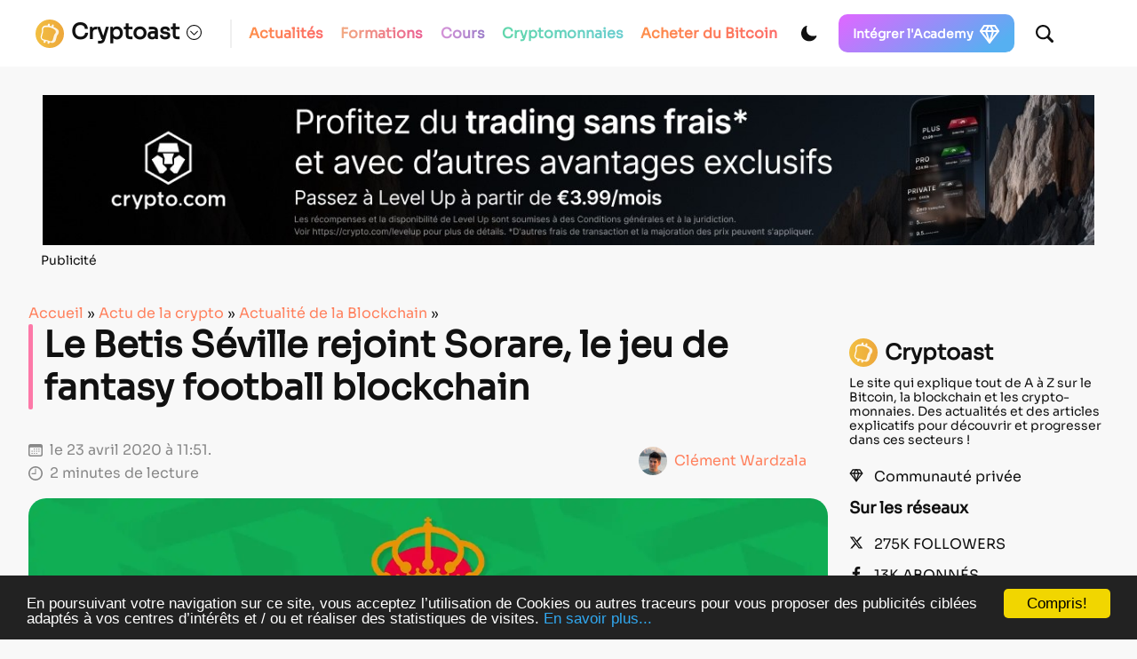

--- FILE ---
content_type: text/html; charset=utf-8
request_url: https://www.google.com/recaptcha/api2/anchor?ar=1&k=6LcOxjcUAAAAAHBBAvjgnrmjECJlnJSVCJH10TSR&co=aHR0cHM6Ly9jcnlwdG9hc3QuZnI6NDQz&hl=fr&v=PoyoqOPhxBO7pBk68S4YbpHZ&theme=light&size=normal&anchor-ms=20000&execute-ms=30000&cb=o0p6ssu0yzwf
body_size: 49561
content:
<!DOCTYPE HTML><html dir="ltr" lang="fr"><head><meta http-equiv="Content-Type" content="text/html; charset=UTF-8">
<meta http-equiv="X-UA-Compatible" content="IE=edge">
<title>reCAPTCHA</title>
<style type="text/css">
/* cyrillic-ext */
@font-face {
  font-family: 'Roboto';
  font-style: normal;
  font-weight: 400;
  font-stretch: 100%;
  src: url(//fonts.gstatic.com/s/roboto/v48/KFO7CnqEu92Fr1ME7kSn66aGLdTylUAMa3GUBHMdazTgWw.woff2) format('woff2');
  unicode-range: U+0460-052F, U+1C80-1C8A, U+20B4, U+2DE0-2DFF, U+A640-A69F, U+FE2E-FE2F;
}
/* cyrillic */
@font-face {
  font-family: 'Roboto';
  font-style: normal;
  font-weight: 400;
  font-stretch: 100%;
  src: url(//fonts.gstatic.com/s/roboto/v48/KFO7CnqEu92Fr1ME7kSn66aGLdTylUAMa3iUBHMdazTgWw.woff2) format('woff2');
  unicode-range: U+0301, U+0400-045F, U+0490-0491, U+04B0-04B1, U+2116;
}
/* greek-ext */
@font-face {
  font-family: 'Roboto';
  font-style: normal;
  font-weight: 400;
  font-stretch: 100%;
  src: url(//fonts.gstatic.com/s/roboto/v48/KFO7CnqEu92Fr1ME7kSn66aGLdTylUAMa3CUBHMdazTgWw.woff2) format('woff2');
  unicode-range: U+1F00-1FFF;
}
/* greek */
@font-face {
  font-family: 'Roboto';
  font-style: normal;
  font-weight: 400;
  font-stretch: 100%;
  src: url(//fonts.gstatic.com/s/roboto/v48/KFO7CnqEu92Fr1ME7kSn66aGLdTylUAMa3-UBHMdazTgWw.woff2) format('woff2');
  unicode-range: U+0370-0377, U+037A-037F, U+0384-038A, U+038C, U+038E-03A1, U+03A3-03FF;
}
/* math */
@font-face {
  font-family: 'Roboto';
  font-style: normal;
  font-weight: 400;
  font-stretch: 100%;
  src: url(//fonts.gstatic.com/s/roboto/v48/KFO7CnqEu92Fr1ME7kSn66aGLdTylUAMawCUBHMdazTgWw.woff2) format('woff2');
  unicode-range: U+0302-0303, U+0305, U+0307-0308, U+0310, U+0312, U+0315, U+031A, U+0326-0327, U+032C, U+032F-0330, U+0332-0333, U+0338, U+033A, U+0346, U+034D, U+0391-03A1, U+03A3-03A9, U+03B1-03C9, U+03D1, U+03D5-03D6, U+03F0-03F1, U+03F4-03F5, U+2016-2017, U+2034-2038, U+203C, U+2040, U+2043, U+2047, U+2050, U+2057, U+205F, U+2070-2071, U+2074-208E, U+2090-209C, U+20D0-20DC, U+20E1, U+20E5-20EF, U+2100-2112, U+2114-2115, U+2117-2121, U+2123-214F, U+2190, U+2192, U+2194-21AE, U+21B0-21E5, U+21F1-21F2, U+21F4-2211, U+2213-2214, U+2216-22FF, U+2308-230B, U+2310, U+2319, U+231C-2321, U+2336-237A, U+237C, U+2395, U+239B-23B7, U+23D0, U+23DC-23E1, U+2474-2475, U+25AF, U+25B3, U+25B7, U+25BD, U+25C1, U+25CA, U+25CC, U+25FB, U+266D-266F, U+27C0-27FF, U+2900-2AFF, U+2B0E-2B11, U+2B30-2B4C, U+2BFE, U+3030, U+FF5B, U+FF5D, U+1D400-1D7FF, U+1EE00-1EEFF;
}
/* symbols */
@font-face {
  font-family: 'Roboto';
  font-style: normal;
  font-weight: 400;
  font-stretch: 100%;
  src: url(//fonts.gstatic.com/s/roboto/v48/KFO7CnqEu92Fr1ME7kSn66aGLdTylUAMaxKUBHMdazTgWw.woff2) format('woff2');
  unicode-range: U+0001-000C, U+000E-001F, U+007F-009F, U+20DD-20E0, U+20E2-20E4, U+2150-218F, U+2190, U+2192, U+2194-2199, U+21AF, U+21E6-21F0, U+21F3, U+2218-2219, U+2299, U+22C4-22C6, U+2300-243F, U+2440-244A, U+2460-24FF, U+25A0-27BF, U+2800-28FF, U+2921-2922, U+2981, U+29BF, U+29EB, U+2B00-2BFF, U+4DC0-4DFF, U+FFF9-FFFB, U+10140-1018E, U+10190-1019C, U+101A0, U+101D0-101FD, U+102E0-102FB, U+10E60-10E7E, U+1D2C0-1D2D3, U+1D2E0-1D37F, U+1F000-1F0FF, U+1F100-1F1AD, U+1F1E6-1F1FF, U+1F30D-1F30F, U+1F315, U+1F31C, U+1F31E, U+1F320-1F32C, U+1F336, U+1F378, U+1F37D, U+1F382, U+1F393-1F39F, U+1F3A7-1F3A8, U+1F3AC-1F3AF, U+1F3C2, U+1F3C4-1F3C6, U+1F3CA-1F3CE, U+1F3D4-1F3E0, U+1F3ED, U+1F3F1-1F3F3, U+1F3F5-1F3F7, U+1F408, U+1F415, U+1F41F, U+1F426, U+1F43F, U+1F441-1F442, U+1F444, U+1F446-1F449, U+1F44C-1F44E, U+1F453, U+1F46A, U+1F47D, U+1F4A3, U+1F4B0, U+1F4B3, U+1F4B9, U+1F4BB, U+1F4BF, U+1F4C8-1F4CB, U+1F4D6, U+1F4DA, U+1F4DF, U+1F4E3-1F4E6, U+1F4EA-1F4ED, U+1F4F7, U+1F4F9-1F4FB, U+1F4FD-1F4FE, U+1F503, U+1F507-1F50B, U+1F50D, U+1F512-1F513, U+1F53E-1F54A, U+1F54F-1F5FA, U+1F610, U+1F650-1F67F, U+1F687, U+1F68D, U+1F691, U+1F694, U+1F698, U+1F6AD, U+1F6B2, U+1F6B9-1F6BA, U+1F6BC, U+1F6C6-1F6CF, U+1F6D3-1F6D7, U+1F6E0-1F6EA, U+1F6F0-1F6F3, U+1F6F7-1F6FC, U+1F700-1F7FF, U+1F800-1F80B, U+1F810-1F847, U+1F850-1F859, U+1F860-1F887, U+1F890-1F8AD, U+1F8B0-1F8BB, U+1F8C0-1F8C1, U+1F900-1F90B, U+1F93B, U+1F946, U+1F984, U+1F996, U+1F9E9, U+1FA00-1FA6F, U+1FA70-1FA7C, U+1FA80-1FA89, U+1FA8F-1FAC6, U+1FACE-1FADC, U+1FADF-1FAE9, U+1FAF0-1FAF8, U+1FB00-1FBFF;
}
/* vietnamese */
@font-face {
  font-family: 'Roboto';
  font-style: normal;
  font-weight: 400;
  font-stretch: 100%;
  src: url(//fonts.gstatic.com/s/roboto/v48/KFO7CnqEu92Fr1ME7kSn66aGLdTylUAMa3OUBHMdazTgWw.woff2) format('woff2');
  unicode-range: U+0102-0103, U+0110-0111, U+0128-0129, U+0168-0169, U+01A0-01A1, U+01AF-01B0, U+0300-0301, U+0303-0304, U+0308-0309, U+0323, U+0329, U+1EA0-1EF9, U+20AB;
}
/* latin-ext */
@font-face {
  font-family: 'Roboto';
  font-style: normal;
  font-weight: 400;
  font-stretch: 100%;
  src: url(//fonts.gstatic.com/s/roboto/v48/KFO7CnqEu92Fr1ME7kSn66aGLdTylUAMa3KUBHMdazTgWw.woff2) format('woff2');
  unicode-range: U+0100-02BA, U+02BD-02C5, U+02C7-02CC, U+02CE-02D7, U+02DD-02FF, U+0304, U+0308, U+0329, U+1D00-1DBF, U+1E00-1E9F, U+1EF2-1EFF, U+2020, U+20A0-20AB, U+20AD-20C0, U+2113, U+2C60-2C7F, U+A720-A7FF;
}
/* latin */
@font-face {
  font-family: 'Roboto';
  font-style: normal;
  font-weight: 400;
  font-stretch: 100%;
  src: url(//fonts.gstatic.com/s/roboto/v48/KFO7CnqEu92Fr1ME7kSn66aGLdTylUAMa3yUBHMdazQ.woff2) format('woff2');
  unicode-range: U+0000-00FF, U+0131, U+0152-0153, U+02BB-02BC, U+02C6, U+02DA, U+02DC, U+0304, U+0308, U+0329, U+2000-206F, U+20AC, U+2122, U+2191, U+2193, U+2212, U+2215, U+FEFF, U+FFFD;
}
/* cyrillic-ext */
@font-face {
  font-family: 'Roboto';
  font-style: normal;
  font-weight: 500;
  font-stretch: 100%;
  src: url(//fonts.gstatic.com/s/roboto/v48/KFO7CnqEu92Fr1ME7kSn66aGLdTylUAMa3GUBHMdazTgWw.woff2) format('woff2');
  unicode-range: U+0460-052F, U+1C80-1C8A, U+20B4, U+2DE0-2DFF, U+A640-A69F, U+FE2E-FE2F;
}
/* cyrillic */
@font-face {
  font-family: 'Roboto';
  font-style: normal;
  font-weight: 500;
  font-stretch: 100%;
  src: url(//fonts.gstatic.com/s/roboto/v48/KFO7CnqEu92Fr1ME7kSn66aGLdTylUAMa3iUBHMdazTgWw.woff2) format('woff2');
  unicode-range: U+0301, U+0400-045F, U+0490-0491, U+04B0-04B1, U+2116;
}
/* greek-ext */
@font-face {
  font-family: 'Roboto';
  font-style: normal;
  font-weight: 500;
  font-stretch: 100%;
  src: url(//fonts.gstatic.com/s/roboto/v48/KFO7CnqEu92Fr1ME7kSn66aGLdTylUAMa3CUBHMdazTgWw.woff2) format('woff2');
  unicode-range: U+1F00-1FFF;
}
/* greek */
@font-face {
  font-family: 'Roboto';
  font-style: normal;
  font-weight: 500;
  font-stretch: 100%;
  src: url(//fonts.gstatic.com/s/roboto/v48/KFO7CnqEu92Fr1ME7kSn66aGLdTylUAMa3-UBHMdazTgWw.woff2) format('woff2');
  unicode-range: U+0370-0377, U+037A-037F, U+0384-038A, U+038C, U+038E-03A1, U+03A3-03FF;
}
/* math */
@font-face {
  font-family: 'Roboto';
  font-style: normal;
  font-weight: 500;
  font-stretch: 100%;
  src: url(//fonts.gstatic.com/s/roboto/v48/KFO7CnqEu92Fr1ME7kSn66aGLdTylUAMawCUBHMdazTgWw.woff2) format('woff2');
  unicode-range: U+0302-0303, U+0305, U+0307-0308, U+0310, U+0312, U+0315, U+031A, U+0326-0327, U+032C, U+032F-0330, U+0332-0333, U+0338, U+033A, U+0346, U+034D, U+0391-03A1, U+03A3-03A9, U+03B1-03C9, U+03D1, U+03D5-03D6, U+03F0-03F1, U+03F4-03F5, U+2016-2017, U+2034-2038, U+203C, U+2040, U+2043, U+2047, U+2050, U+2057, U+205F, U+2070-2071, U+2074-208E, U+2090-209C, U+20D0-20DC, U+20E1, U+20E5-20EF, U+2100-2112, U+2114-2115, U+2117-2121, U+2123-214F, U+2190, U+2192, U+2194-21AE, U+21B0-21E5, U+21F1-21F2, U+21F4-2211, U+2213-2214, U+2216-22FF, U+2308-230B, U+2310, U+2319, U+231C-2321, U+2336-237A, U+237C, U+2395, U+239B-23B7, U+23D0, U+23DC-23E1, U+2474-2475, U+25AF, U+25B3, U+25B7, U+25BD, U+25C1, U+25CA, U+25CC, U+25FB, U+266D-266F, U+27C0-27FF, U+2900-2AFF, U+2B0E-2B11, U+2B30-2B4C, U+2BFE, U+3030, U+FF5B, U+FF5D, U+1D400-1D7FF, U+1EE00-1EEFF;
}
/* symbols */
@font-face {
  font-family: 'Roboto';
  font-style: normal;
  font-weight: 500;
  font-stretch: 100%;
  src: url(//fonts.gstatic.com/s/roboto/v48/KFO7CnqEu92Fr1ME7kSn66aGLdTylUAMaxKUBHMdazTgWw.woff2) format('woff2');
  unicode-range: U+0001-000C, U+000E-001F, U+007F-009F, U+20DD-20E0, U+20E2-20E4, U+2150-218F, U+2190, U+2192, U+2194-2199, U+21AF, U+21E6-21F0, U+21F3, U+2218-2219, U+2299, U+22C4-22C6, U+2300-243F, U+2440-244A, U+2460-24FF, U+25A0-27BF, U+2800-28FF, U+2921-2922, U+2981, U+29BF, U+29EB, U+2B00-2BFF, U+4DC0-4DFF, U+FFF9-FFFB, U+10140-1018E, U+10190-1019C, U+101A0, U+101D0-101FD, U+102E0-102FB, U+10E60-10E7E, U+1D2C0-1D2D3, U+1D2E0-1D37F, U+1F000-1F0FF, U+1F100-1F1AD, U+1F1E6-1F1FF, U+1F30D-1F30F, U+1F315, U+1F31C, U+1F31E, U+1F320-1F32C, U+1F336, U+1F378, U+1F37D, U+1F382, U+1F393-1F39F, U+1F3A7-1F3A8, U+1F3AC-1F3AF, U+1F3C2, U+1F3C4-1F3C6, U+1F3CA-1F3CE, U+1F3D4-1F3E0, U+1F3ED, U+1F3F1-1F3F3, U+1F3F5-1F3F7, U+1F408, U+1F415, U+1F41F, U+1F426, U+1F43F, U+1F441-1F442, U+1F444, U+1F446-1F449, U+1F44C-1F44E, U+1F453, U+1F46A, U+1F47D, U+1F4A3, U+1F4B0, U+1F4B3, U+1F4B9, U+1F4BB, U+1F4BF, U+1F4C8-1F4CB, U+1F4D6, U+1F4DA, U+1F4DF, U+1F4E3-1F4E6, U+1F4EA-1F4ED, U+1F4F7, U+1F4F9-1F4FB, U+1F4FD-1F4FE, U+1F503, U+1F507-1F50B, U+1F50D, U+1F512-1F513, U+1F53E-1F54A, U+1F54F-1F5FA, U+1F610, U+1F650-1F67F, U+1F687, U+1F68D, U+1F691, U+1F694, U+1F698, U+1F6AD, U+1F6B2, U+1F6B9-1F6BA, U+1F6BC, U+1F6C6-1F6CF, U+1F6D3-1F6D7, U+1F6E0-1F6EA, U+1F6F0-1F6F3, U+1F6F7-1F6FC, U+1F700-1F7FF, U+1F800-1F80B, U+1F810-1F847, U+1F850-1F859, U+1F860-1F887, U+1F890-1F8AD, U+1F8B0-1F8BB, U+1F8C0-1F8C1, U+1F900-1F90B, U+1F93B, U+1F946, U+1F984, U+1F996, U+1F9E9, U+1FA00-1FA6F, U+1FA70-1FA7C, U+1FA80-1FA89, U+1FA8F-1FAC6, U+1FACE-1FADC, U+1FADF-1FAE9, U+1FAF0-1FAF8, U+1FB00-1FBFF;
}
/* vietnamese */
@font-face {
  font-family: 'Roboto';
  font-style: normal;
  font-weight: 500;
  font-stretch: 100%;
  src: url(//fonts.gstatic.com/s/roboto/v48/KFO7CnqEu92Fr1ME7kSn66aGLdTylUAMa3OUBHMdazTgWw.woff2) format('woff2');
  unicode-range: U+0102-0103, U+0110-0111, U+0128-0129, U+0168-0169, U+01A0-01A1, U+01AF-01B0, U+0300-0301, U+0303-0304, U+0308-0309, U+0323, U+0329, U+1EA0-1EF9, U+20AB;
}
/* latin-ext */
@font-face {
  font-family: 'Roboto';
  font-style: normal;
  font-weight: 500;
  font-stretch: 100%;
  src: url(//fonts.gstatic.com/s/roboto/v48/KFO7CnqEu92Fr1ME7kSn66aGLdTylUAMa3KUBHMdazTgWw.woff2) format('woff2');
  unicode-range: U+0100-02BA, U+02BD-02C5, U+02C7-02CC, U+02CE-02D7, U+02DD-02FF, U+0304, U+0308, U+0329, U+1D00-1DBF, U+1E00-1E9F, U+1EF2-1EFF, U+2020, U+20A0-20AB, U+20AD-20C0, U+2113, U+2C60-2C7F, U+A720-A7FF;
}
/* latin */
@font-face {
  font-family: 'Roboto';
  font-style: normal;
  font-weight: 500;
  font-stretch: 100%;
  src: url(//fonts.gstatic.com/s/roboto/v48/KFO7CnqEu92Fr1ME7kSn66aGLdTylUAMa3yUBHMdazQ.woff2) format('woff2');
  unicode-range: U+0000-00FF, U+0131, U+0152-0153, U+02BB-02BC, U+02C6, U+02DA, U+02DC, U+0304, U+0308, U+0329, U+2000-206F, U+20AC, U+2122, U+2191, U+2193, U+2212, U+2215, U+FEFF, U+FFFD;
}
/* cyrillic-ext */
@font-face {
  font-family: 'Roboto';
  font-style: normal;
  font-weight: 900;
  font-stretch: 100%;
  src: url(//fonts.gstatic.com/s/roboto/v48/KFO7CnqEu92Fr1ME7kSn66aGLdTylUAMa3GUBHMdazTgWw.woff2) format('woff2');
  unicode-range: U+0460-052F, U+1C80-1C8A, U+20B4, U+2DE0-2DFF, U+A640-A69F, U+FE2E-FE2F;
}
/* cyrillic */
@font-face {
  font-family: 'Roboto';
  font-style: normal;
  font-weight: 900;
  font-stretch: 100%;
  src: url(//fonts.gstatic.com/s/roboto/v48/KFO7CnqEu92Fr1ME7kSn66aGLdTylUAMa3iUBHMdazTgWw.woff2) format('woff2');
  unicode-range: U+0301, U+0400-045F, U+0490-0491, U+04B0-04B1, U+2116;
}
/* greek-ext */
@font-face {
  font-family: 'Roboto';
  font-style: normal;
  font-weight: 900;
  font-stretch: 100%;
  src: url(//fonts.gstatic.com/s/roboto/v48/KFO7CnqEu92Fr1ME7kSn66aGLdTylUAMa3CUBHMdazTgWw.woff2) format('woff2');
  unicode-range: U+1F00-1FFF;
}
/* greek */
@font-face {
  font-family: 'Roboto';
  font-style: normal;
  font-weight: 900;
  font-stretch: 100%;
  src: url(//fonts.gstatic.com/s/roboto/v48/KFO7CnqEu92Fr1ME7kSn66aGLdTylUAMa3-UBHMdazTgWw.woff2) format('woff2');
  unicode-range: U+0370-0377, U+037A-037F, U+0384-038A, U+038C, U+038E-03A1, U+03A3-03FF;
}
/* math */
@font-face {
  font-family: 'Roboto';
  font-style: normal;
  font-weight: 900;
  font-stretch: 100%;
  src: url(//fonts.gstatic.com/s/roboto/v48/KFO7CnqEu92Fr1ME7kSn66aGLdTylUAMawCUBHMdazTgWw.woff2) format('woff2');
  unicode-range: U+0302-0303, U+0305, U+0307-0308, U+0310, U+0312, U+0315, U+031A, U+0326-0327, U+032C, U+032F-0330, U+0332-0333, U+0338, U+033A, U+0346, U+034D, U+0391-03A1, U+03A3-03A9, U+03B1-03C9, U+03D1, U+03D5-03D6, U+03F0-03F1, U+03F4-03F5, U+2016-2017, U+2034-2038, U+203C, U+2040, U+2043, U+2047, U+2050, U+2057, U+205F, U+2070-2071, U+2074-208E, U+2090-209C, U+20D0-20DC, U+20E1, U+20E5-20EF, U+2100-2112, U+2114-2115, U+2117-2121, U+2123-214F, U+2190, U+2192, U+2194-21AE, U+21B0-21E5, U+21F1-21F2, U+21F4-2211, U+2213-2214, U+2216-22FF, U+2308-230B, U+2310, U+2319, U+231C-2321, U+2336-237A, U+237C, U+2395, U+239B-23B7, U+23D0, U+23DC-23E1, U+2474-2475, U+25AF, U+25B3, U+25B7, U+25BD, U+25C1, U+25CA, U+25CC, U+25FB, U+266D-266F, U+27C0-27FF, U+2900-2AFF, U+2B0E-2B11, U+2B30-2B4C, U+2BFE, U+3030, U+FF5B, U+FF5D, U+1D400-1D7FF, U+1EE00-1EEFF;
}
/* symbols */
@font-face {
  font-family: 'Roboto';
  font-style: normal;
  font-weight: 900;
  font-stretch: 100%;
  src: url(//fonts.gstatic.com/s/roboto/v48/KFO7CnqEu92Fr1ME7kSn66aGLdTylUAMaxKUBHMdazTgWw.woff2) format('woff2');
  unicode-range: U+0001-000C, U+000E-001F, U+007F-009F, U+20DD-20E0, U+20E2-20E4, U+2150-218F, U+2190, U+2192, U+2194-2199, U+21AF, U+21E6-21F0, U+21F3, U+2218-2219, U+2299, U+22C4-22C6, U+2300-243F, U+2440-244A, U+2460-24FF, U+25A0-27BF, U+2800-28FF, U+2921-2922, U+2981, U+29BF, U+29EB, U+2B00-2BFF, U+4DC0-4DFF, U+FFF9-FFFB, U+10140-1018E, U+10190-1019C, U+101A0, U+101D0-101FD, U+102E0-102FB, U+10E60-10E7E, U+1D2C0-1D2D3, U+1D2E0-1D37F, U+1F000-1F0FF, U+1F100-1F1AD, U+1F1E6-1F1FF, U+1F30D-1F30F, U+1F315, U+1F31C, U+1F31E, U+1F320-1F32C, U+1F336, U+1F378, U+1F37D, U+1F382, U+1F393-1F39F, U+1F3A7-1F3A8, U+1F3AC-1F3AF, U+1F3C2, U+1F3C4-1F3C6, U+1F3CA-1F3CE, U+1F3D4-1F3E0, U+1F3ED, U+1F3F1-1F3F3, U+1F3F5-1F3F7, U+1F408, U+1F415, U+1F41F, U+1F426, U+1F43F, U+1F441-1F442, U+1F444, U+1F446-1F449, U+1F44C-1F44E, U+1F453, U+1F46A, U+1F47D, U+1F4A3, U+1F4B0, U+1F4B3, U+1F4B9, U+1F4BB, U+1F4BF, U+1F4C8-1F4CB, U+1F4D6, U+1F4DA, U+1F4DF, U+1F4E3-1F4E6, U+1F4EA-1F4ED, U+1F4F7, U+1F4F9-1F4FB, U+1F4FD-1F4FE, U+1F503, U+1F507-1F50B, U+1F50D, U+1F512-1F513, U+1F53E-1F54A, U+1F54F-1F5FA, U+1F610, U+1F650-1F67F, U+1F687, U+1F68D, U+1F691, U+1F694, U+1F698, U+1F6AD, U+1F6B2, U+1F6B9-1F6BA, U+1F6BC, U+1F6C6-1F6CF, U+1F6D3-1F6D7, U+1F6E0-1F6EA, U+1F6F0-1F6F3, U+1F6F7-1F6FC, U+1F700-1F7FF, U+1F800-1F80B, U+1F810-1F847, U+1F850-1F859, U+1F860-1F887, U+1F890-1F8AD, U+1F8B0-1F8BB, U+1F8C0-1F8C1, U+1F900-1F90B, U+1F93B, U+1F946, U+1F984, U+1F996, U+1F9E9, U+1FA00-1FA6F, U+1FA70-1FA7C, U+1FA80-1FA89, U+1FA8F-1FAC6, U+1FACE-1FADC, U+1FADF-1FAE9, U+1FAF0-1FAF8, U+1FB00-1FBFF;
}
/* vietnamese */
@font-face {
  font-family: 'Roboto';
  font-style: normal;
  font-weight: 900;
  font-stretch: 100%;
  src: url(//fonts.gstatic.com/s/roboto/v48/KFO7CnqEu92Fr1ME7kSn66aGLdTylUAMa3OUBHMdazTgWw.woff2) format('woff2');
  unicode-range: U+0102-0103, U+0110-0111, U+0128-0129, U+0168-0169, U+01A0-01A1, U+01AF-01B0, U+0300-0301, U+0303-0304, U+0308-0309, U+0323, U+0329, U+1EA0-1EF9, U+20AB;
}
/* latin-ext */
@font-face {
  font-family: 'Roboto';
  font-style: normal;
  font-weight: 900;
  font-stretch: 100%;
  src: url(//fonts.gstatic.com/s/roboto/v48/KFO7CnqEu92Fr1ME7kSn66aGLdTylUAMa3KUBHMdazTgWw.woff2) format('woff2');
  unicode-range: U+0100-02BA, U+02BD-02C5, U+02C7-02CC, U+02CE-02D7, U+02DD-02FF, U+0304, U+0308, U+0329, U+1D00-1DBF, U+1E00-1E9F, U+1EF2-1EFF, U+2020, U+20A0-20AB, U+20AD-20C0, U+2113, U+2C60-2C7F, U+A720-A7FF;
}
/* latin */
@font-face {
  font-family: 'Roboto';
  font-style: normal;
  font-weight: 900;
  font-stretch: 100%;
  src: url(//fonts.gstatic.com/s/roboto/v48/KFO7CnqEu92Fr1ME7kSn66aGLdTylUAMa3yUBHMdazQ.woff2) format('woff2');
  unicode-range: U+0000-00FF, U+0131, U+0152-0153, U+02BB-02BC, U+02C6, U+02DA, U+02DC, U+0304, U+0308, U+0329, U+2000-206F, U+20AC, U+2122, U+2191, U+2193, U+2212, U+2215, U+FEFF, U+FFFD;
}

</style>
<link rel="stylesheet" type="text/css" href="https://www.gstatic.com/recaptcha/releases/PoyoqOPhxBO7pBk68S4YbpHZ/styles__ltr.css">
<script nonce="O6JsBcExM1bdbrHX3iV2Zw" type="text/javascript">window['__recaptcha_api'] = 'https://www.google.com/recaptcha/api2/';</script>
<script type="text/javascript" src="https://www.gstatic.com/recaptcha/releases/PoyoqOPhxBO7pBk68S4YbpHZ/recaptcha__fr.js" nonce="O6JsBcExM1bdbrHX3iV2Zw">
      
    </script></head>
<body><div id="rc-anchor-alert" class="rc-anchor-alert"></div>
<input type="hidden" id="recaptcha-token" value="[base64]">
<script type="text/javascript" nonce="O6JsBcExM1bdbrHX3iV2Zw">
      recaptcha.anchor.Main.init("[\x22ainput\x22,[\x22bgdata\x22,\x22\x22,\[base64]/[base64]/[base64]/bmV3IHJbeF0oY1swXSk6RT09Mj9uZXcgclt4XShjWzBdLGNbMV0pOkU9PTM/bmV3IHJbeF0oY1swXSxjWzFdLGNbMl0pOkU9PTQ/[base64]/[base64]/[base64]/[base64]/[base64]/[base64]/[base64]/[base64]\x22,\[base64]\\u003d\\u003d\x22,\x22JsOaw5bDlDvCiEcTwocnwqBqNsObwrLClsOYcSthGQbDnThowqfDosKow4d6d3fDg3Q8w5JARcO/wpTCoX8Aw6tXccOSwpw2wrA0WSt1wpYdICMfAw3CmsO1w5Bqw5PCskBBLMKPXsK/wpNgJjvCqRMNw58BM8K4wpV9MlHDrcO1wrQjaFodwrTCuXwcU1ktwpZ0dcKNfsOwEVZwTcOFDQnDnFbCixEcOSRwaMOpw5bCgHZNw4wNCGwAwosiR2vCiVbCvMOkQXt/QsOlJ8OkwqkXw7LCnMKEUj9Cw6jCqW9VwqkoIcO+XDkQTSIMBMKLw6/DsMOKwqHCvsOPwpJ+wrB3aT7DkMK1bm7CuxhPwppPWMK5wpPCu8Ktw5/Dq8OYw6VowrArw5zDl8K+A8KJwonDkHhPdkvCqsOrw7pXw70QwqI7wpvCnTA3ajITJWhmXsOZJcOuS8KCwq/CmsKMTMO2w71bwq5Tw5trEy/CnE47ey3CjDfCmcKmw6LCvVlhT8Ocw43CvsKWYMODw4DCgmpMw5XDmkstw6lhGsKNI0HCiFFgR8OdCsK8K8KVw5kawoouWsOJw5nCl8O6Y1/Do8K5w7PDicKdw5NywqACfXtIwoDDjE0AE8KRcMK6ecOZw48QeBLCukh0B3lHwobCpsOtw6hLZMKbNg1rKBoaQMO7SCgdEMOsdsOaEmM8a8Oow4bCgsOZwpzCg8KrRBzDtMKFwrvChyo9w55DwpzDqjXCk2DDq8OJw6/CvHgrW3ZxwrRkOjLDin3ChklMA0hLPcKuaMKFwqPConkYHSHCgcKKw6vDjjLDmsKzw5jClzpuw45dWsOmWxtwQcOcasOcw4/[base64]/A8OSw6NowoLDjVnCpxvCosOGw4DDocOEW8K2wowuwpbCm8OGwpROwrHDmjLDgjvDlHY2wovCvHDCkhZMTMKNYcOhw4Rzw7zDuMO0bsKTDkVTXsO7w77DlsONw7DDrcK/w7/DnMO2G8KoUSXCrm/DkcOpwpLCk8OXw47CqsKjVMOkw6MDVn1PCgfDssOZHcO+wqhSw5QCw7/DvMKxw6sOwoTDrcKZTMOkw7Rfw7AdOsKjST7Ci3PCgV9kw6zCusKZPifCkXE5NnbCu8K6McOPwrd0w53DuMOTDnNKA8OoCFFMYsOaT1zDkxJ3w6HCglV2wr7Cux/Cqx42wqQbwovDmsOiwpfCtCcEb8OufsKfcQN3QiHDoD7Dk8K3wrvDlwNxw7LDrMKWGcKhFsO4QcK9wpnCuXrDtsOowph1w6FFwqvCqgXCgR0sNcOCw4XCpcKowqctfsOHwonDqsOwFzrDlwHDlQ/ChksvXBjDn8OlwqN9OEDDrQhvFHMcwpdIw5jCpwxVQcKzw69SQsKQXmAVw50qQsKWw60mwpluElxdQsOWwrFpa0PDi8KXIsK4w6EPIcOlwqkgfnDDvQDCnCTDoVrDpDN2w5oZd8OhwrECw64AR2fDjMOwJ8Kcw5/DoW/[base64]/DlizDnW/CgcKfw6DCj30TV8Orwp/DtDlIwrHDpxXDvS3DicKdTMK+SmzCosODw5vDnmLCqUcgw4BvwpjDhsKdM8KsccO9TsOHwphww5RSwqM6w7Y2w6/Du23Du8KfwrLDpsKPw5LDtMOxw5BJPDLDpVJaw4gsHMO0wpVhd8OVbAFmwqZJwrlNwp/Du1fDqSfDvXbDlEUBYStTLsKUVk3ChcODw6AhccOdHsKRw4HCjnzDhsO9V8KvwoAxwroXQAIEw5YWwo4rJsKqQcOwVRd+wojCosKLw5LCkMOjHMOVwqXDnMO7AsKRCU/DsgfDkQrDs2rCrMK+wr3Cl8O1wpTCoGYbYHEJRsOkwrDCrTpJwoFGU1TCpTPDvsKmwojCjR/Dm0PCjsKJw6XDucObw5/DkD0/UMOleMKbHS7DjlvDo3jDrcKcRjXDrBJIwr1Kw7vCqcKsLHVawqZ6w43CpWLDonPDnR7DqsOPQRnCi0kRP0kLwrdnw4DCocK1eB0DwpFlYk4jdVgaMyHDvMKKwonDsUzDj2VWLz9CwrbDoG/Dul/[base64]/DqhRSP0AUw6lHw7vDk8OqB8KBw7vCg8KZPcKjKcOYwpkqw6DComZ+wrhzwp9FKcORw6/[base64]/DrkMPGMOYw4EZFsKGw55Sw5hKH2ROwqXCpMO+wrkbacO2w6HDiixbTsKxw7MWI8OvwrQKWcKiwpHCrEPDgsOoSMO/[base64]/DtQ7DkCURw7ALw75BwozCvB0Cw4MZwox0w7rCmMKRwoJDDS93P30qOHvCpH7CtsOxwoZew7BGIMOtwpE8Zj1Tw5wDwo7DgMKRwoAsMFfDusKsKcO4Y8Kuw4rCiMOyPWfDkTgmBMOCPcO0wrLDuSQ2PHt5FcKaZMO+WcKkwrM1wo/Di8KBcn7CmsKiw5h/wqwRwqnCk24uwqgEaVlvw4TDmAc3OWgGw77Cgw88TXLDlcO1ZxnCmcO0wq8ww78bZ8OfXjVtfMOiQVtxw4EpwqFow4LCm8OqwpADJz1GwpZ/KcKWwqLCnH57eRlMw7FEIlzCjcK+woluwoEYwqHDncKyw4QxwpFLwpXDqcKfwqPCp0jDuMK+KC52I2RuwosCwpdpWcOFw4HDvFVGGkLDlsOPwpYbwqsiQsKyw7kpU1TCnSVxwrktwozCsg7Dgz83w4TCvGzDmSPCtsOGw7UuLiIZw7BkasKvccKdw57CmUHCokrDjT/[base64]/[base64]/[base64]/DvC/Dn8OAw4TDvwhuQMKrQMOdQVdde8Ofwr1twpQ4ESrDt8O2FWNYMMOlwrbCuURww4RwC3gfRU3CtlLCq8Krw5TDjMO1HwjCkcKhw4/[base64]/w5c8TMK+AMOXwrfCp8ODRhddUyDCuVzChwPDusKGcsK5wrvCmsOZJCwAIBHCiiQpCCVNE8Kfw5cUwrs2Vik4MsOTwp0WSsO5w5VVG8Olw6YLw5zCoQzCvAx/BcKCwrPDoMKbw5bDvsK/[base64]/DjxkTw63CqyMHw63DtcK0QjVwaXoSHQtHwpzDhsOgw6RuwpPDmVfDmsKPGcKDeE/Di8OdfMKUwr3Dmy7ChcKJEMKvamTDuiXDhMKrdx3CpCnCpMOJcMKwMXAsYEUUNXfCicKuwostwqxkDw5/w6DDn8KUw47DiMK/w5PClzckJsOWJiLDngwbw4rCnsOEfMOmwrjDoSzDnMKPwqlLOsK4wqrDjcOKSz1WScOVw6/[base64]/GcKiU2LClCQ4woXDhADCmsK/[base64]/[base64]/DqcOyQXUySsKAdsO8w71jQcO/w7pXC3Eaw7/[base64]/CliXDrlLCicOcE8O/JMKuw6lmWE1Vw7F9VcOMSQs6eS/[base64]/DnQLDrcKJwqA/woUBw4E7AsOTADzDocKMw5fCr8ONwqsXw5E+fBXCh1dGQsOBw7HDrFLDjsOOKsO3R8KTwo5+w5rDnAHDmWtZTMKzYMOGCUFBN8KaRMOVwpkyH8OVYFzDgsODw6DDp8K2QX/DoWkgb8KCb3vDksOJw5Uow7R6LR8sa8KUL8K9w4zCj8Ovw4PDi8Oyw7nCplLDkMKRw7lxNTrCqm/CscOnc8OLw5HDk3xfw4jDtDUIwq3DonXDshcGVcOjwqQsw4F7w7PCu8O9w77Cq1BfIn/DgsO7OU9qI8OYw5kzTEfCrMOtwobDsyNzw6MXY2cHwo0Gw4XCpMKAwoEPwoTCnsOxw6hvwosew5FANRzDuSV7GDFZw4gHeGxyRsKXw6jDuSldeygJwqjCm8OaCTgtGkAYwrXDncKaw4XCqcOewqgtw7/[base64]/[base64]/w6Qhw5TCjWMFwqZpw4AMOWsVwq/CnlFNU8O0w6NUw5s1w6RQa8Ofw43DmcKuw7tsecO3DlfDowHDlsO1wq3DgGrCoG7DqcKDw7XCvjDDrBjDiRzDicKewojCiMOFC8Khw70/EcOLTMKeOsOPC8KQw4oWw4cTw67Dm8KwwrpbBcOzw77DthwzasKDw7o5wroDw5o4wq5IccOQE8OLJsOjJz8kcUdnezjDkynDncKcLcOAwq1QMx47OMO5woTDlRzDonJhLMKdw7XCkcO9w5nDoMKELsOBw4DDrCnDpMODwqvDuVs+KsOdwq9Vwpg/w7xQwpsRw6V9wocvHHFzR8KsV8K4wrJ/YMK7wo/DjsK2w5PDucKBMcK4BxrDh8KeACJwCsKld37DlcO6acKOMVlOBMKQXGNVwrTDozE1VMKiw7Uvw5jCksOew6LCosOtw43CqEDDmnnCj8K7eC4ZTnM6wqvCuWbDrW3CkSjChsKNw5A1wq4Fw7QNR0IJL0HCvlx2wp0UwpgPw6rDtRrCgHPDs8OsT05uw5/DksO+w4vCuADCjcKUXMOHw41lw61fbxxdI8KFw6zCi8Kuwp/CjcO9ZcOCYinDij13wqHDqcOiPMO5w4xgwpd0YcKQw7ZKGFrCtsOzw7JJY8KhTA3Ch8O/Cn4LZCUBSF7DpzxFbxvDvMOBJxNXTcO6CcKJw4DCmDHDr8KKwrJEw4PCkxPDvsKKK1LDkMOwQcOKUkjDqUTChFYlwp81w59Dwq/DiH3DsMKYBUnClsOjQ33DpQjDgGYZw5HDmSE5woE2w5zCnEMuwoMXa8KwJMKLwofDkiM/w73CgMOdIMOBwoU3w5wlwofCqAMjJQnCtm3CssKewrjCjkXDrG84dl4AEcKuwrdBwoDDosKEwrPDlH/[base64]/Diy9Yw7jDmx3Dj8K2w4Y6ecOtwqjDmD3Dk1LDr8KPw6MicxtAw4oPwrlOV8ObGMOEw6XCuQTCi37DhsKATXpSXsKHwpHCjsO1wpbDnsKpBBIUTQDDkzHDjcK+TVItVsKHQsOXw53DrMOrNsKtw4gIb8KywroBM8OLw6XDlSkhw5XDvMK6c8Olw7MQw5B/w5vCucO+VMOXwqpqw5fDrsO4VEnDkHlZw7bCt8OjYw/CnTLCpsKvSMOABBDChMKqV8OfDCIawqg2PcKebWURw58WMR4Dwpgawrh4FMKnKcOiw7FlTH/DmUfCnzM5wqbCuMKAw55TQcOXwojDslnDjDXCmHdbFcKLw4/Crh/CscO6JcKmHcKSw7E9wpVII38BC1LDrsO1TDLDgcOpwrzCqMO1HG0lTMO5w5crwpLDvGZ7aiFvwrEuw6siLWIWXMOtw6RmeF7DkXXCmwtGwr3DjsKswrwcw5zClFFDw5TCnMO+fMOWDzwzXm44wq/DthXDh29WXQrCocOEa8KPw6QCw4lAecK+wp/DllDDq00lwpI/[base64]/wqAlLiXCuMOxdk5Vw7cAVMKfwqQ2w4bCnVrCrBLDmUTCnMOwHMOewrPDkAjCjcKXw63DjQliM8KCe8K4w4fDuRbDscKpfcOGw6jCgsOnf0N9w4rDl2HCrS/CrXJZDMOqfS9VPMOww7/[base64]/[base64]/CvsOzQcOfw7TCpy84HWDClD3CmCTCkh1TJxrClsOAwrk9w7LDvcKrURnCkgF+ETfDkcONwpvCs2nDu8OaGwHCk8OMBiFFw6Bkw6/DksK6RXnCqsOZFRALUcK9JjTDngTDscOHLmTCuy8ZUsKIwqfCncOnfMOAw6HDqQ5VwqIzw6hhDw3CsMOLFcK1wq9/[base64]/DlcOzEg9xW8OuJ8KEw6okByLDrSzCsmxswrA0ZHzDjsOTwqPDoCvDtsOPfsO5wrEOFSNmaTjDvAZxwp/DjMOvAwjDnsKkAwtiGMKEw77DscKAw7rChh7DssOfKVHCpcK9w4wOwrrChxPCgcOZAMOmw4o+K0QwwrDCti9iVhnDiSI7fR8Vw4Ucw6vDh8OGw7gKE2IuNjUBwo/Dgl/[base64]/CvMOCBH9GwpQ/JcKpfHpMKUPClDlHagh7wqofXx1BdEZbY3hSXGwIw7QFLn7CrcOgCcOlwrnDsRfCosOUAsKiVnd7wozDvcKbRz0hwrkzY8Klw7LDmCjCjMKKcinCqMKXw6PDpMOmw5EmwoHCgcOITGggw4LCl1nCtwTCp3sFYhImYQwcwp/CmcOQwoYew5zCrcKlZVrDrcKOYyjCu0/DnhHDvDpaw6w1w6nCqQ5Gw6zCljNIEm/[base64]/wp/CqsKfwqHCi0bCsDJtw6l/wqsANgXCkk3CqWc0C8K9w6EWBU7CisOIOsKpKMKMa8KIOsOBwoPDnzfCp3/Dhk9VRMKsPcOlasOYw6leeBFtw5ICfyRRHMOmeDY7FsKkRncrwqnCiz4EGjMRAMOwwr9BUVbDvMK2O8OkwojCrxg2UsOnw64VS8ONAEFcwqBmTxrCnMOObcO9w6/DqUTCuU5/w4VFI8Oqw6nDmDACZ8Kew5VuCcOBw49Tw7nCicOdES/Ck8O9dUHCvHFLw6EzE8KdSsOTC8OxwrESw4/CrwR3w4Uow6Ekw4dtwqRgRsO4GRtLw6VAwphUAwbCrsOpwrLCr1cbw4JoZ8O5w5vDjcO0Ui9Qw6vCt0jCrCXDqMKVSTU8wo7DsEEww6XCsQV7S27Ds8KGw5kVwr3CncKMwpUpwpUcA8OWw4fDim3CmcO5wq/ClsO3wrl2w6ACHSbCghZlw5Ixw7xFPCvDnQMKBcOIahUUWzzDk8KQwrvCvSLCgsOUw6EEAcKpJcKCwosWw7HDt8OaY8KUw7s+w6Y0w68WWVTDoAFEwrAow7Mzwq7DksOMMMO9wrnDomgjw6IVWcOnTn/DixUMw4cJPVlMw7XCr3lab8O6NMORVsO0B8KtSR3CjQrDscOoJcKmHD3CsU7Dk8KRP8OfwqIJb8OdasOIw6rCqcORwostScO1wpzCsjvCpMK4wpTDvcOvZ3knMl/[base64]/w5lnWcKrw4QpVklPJTTDsyEXAUcFwqZ0an0pUhIJGEo7w7sCwqwXwrwrw6nCthMjwpUBwqlvHMO/[base64]/w67DuRfCsMKWwr4uwr7CvsKewrDCsWlvw7PDgsOcOMOHR8OxF8O5HcO9w5x2wpjCmcOnw4rCo8OCw4fDpsOKacKBw6QDw4w0OsKzw6prwqTDrQUbBU5Uw5wZwoovB1goHsOgwrrCq8O+wqnCm3/CnDI6OcKFXMOmdsKpw7vClsOnDjLDm3cIHi3Dv8KxOcKvHD0OWMOURgrDmcO6WMOjwrzClsKxPsKew5/CumzCiCTDq3bCjMKNwpTDnsKuETQLH0gRPBrCgcKdw6LDqsKww7vDkMOze8OqNWxaXnUww4x6JcOZHUDCscKPwo12w4rCoAVCwr/[base64]/XsOoMHnDosO6wrBew507wpfDmMKZwpjDhk8KwokOwrE9VMKHAcOcBxYHOMOqw4fCrCZXWGfDp8KuWzdmAMK8VgARwpNVUB7Du8KCLcK2WzzCv0bCiQFGKsOdwp0cXzoJO3/[base64]/DvG/CvsKiSiQULzfDn8ODLyDCj8O+w6HDkibDk3NyRMKgwpVuw4DDin96w7PDvgtcP8Oiwo8gwr1Jw7FYJsKcdsKZIMOETcKBwo4OwpYsw4kpf8O1IcOqEMKLw6bCq8KtwoHDnANKw6/Dml4uKcOCfMK0RsKSfMOFCghzd8KLw6LDicO4wo7CocKpPnx2LMOTRmF3w6XDi8KewqPCm8O8AMOQFTIHYSASWWh0VsOZa8K3woXCm8KIwqcQw7XCt8O6w518YsOJT8OaccOdw54nw4/Ck8O/wq/[base64]/CoTnDj1XCoVTCtWITfcKFZsKawqPDpsK6wqDDnQbDnWrCuUDChcKbw6coGijDgT7CqBTCrsKMOMO2w4Z3wp0dccKdcXdqw41AWFlXwq/DmcObCsKRFiLDvGzCtcOjwq/CjCRiwqDDsFLDm1gqBizDiWwuUiLDuMO2I8Oww6g2w6U3w5EBNDN9SkXCl8KKw7HCkDNAw57CjmTChAzDt8KNwoRLdkpze8Krw6/CgsOSGcOowo19wrNYwpkAIsK3w6hDw5E1w5hiOsOvTwBwUMKxwpouwqLDqMOUwoUtw4jDrxTDhzTCgcOnBFdgB8OpT8K1YkoQwqZKwoxOwo4+wrEgwrnCkCrDmcOlL8KQw5BlwpHCssKqdcK+w6PDkAhBSQ/DogDCg8KAC8KXEcOdZm5gw6Ukw7zDlHYDwqfDg0NKacO6cW7CvMOtMMOySHpXDcOrw5MMw5kbw5/DmzrDsUd6w5QbSXbCosO8w7TDg8KswqY1SAIiwrd0w5bDgMOcw48pwoc8wpXCpGgUw7Ngw71Ew5YYw6hjw6DCmsKaGnfDryB2w61UST4RwojCgsOiWcKtIT/DnsK3VMKkwqfDssOKJ8Kaw6DCosOIw6tDw51LccKFw5Ayw64ZHHsDMkZ+GsOOZGjDksKEXcOyQcKfw6kuw4l/VQMzUMOOwo/[base64]/w7kiwpY9CcOiKX7DssKow6BNYMKZRg9hw5cEwpHChSdvYsKjC3DDsMOeLUbCgcKTTwFMw6Jowr0+IMOrw4zCpsK0JMO/LXQDw77Dh8KCw5YVa8OXwptlwoXCs30mecKAbALDtsKyVhrCkzTDtFjCo8OvwqDCtMKyEzXCuMO1IFdCwr4KNhddw5QGTVjCoR/DjTg1M8OVWcKJw7fDhEbDucKOw5DDi1nDqX7DvEPCsMKBw6d2w4o0KGg1AsK/wqfCvzHCocO4wonCiwNVE216UzbDrF5Tw4bDnAFMwrlOB3TChsK0w6bDuMKkYX/CvwHCtsKTF8OuH1kywrjDgsOPwoLDtl84AsOSBsOAwpjChkbDtSbDjUXDlSfDkQd4AMKnHVhkNSoKwpVeVcKWw7U7acO7bxsUX0DDpD7CpMKSLh3CsiQTH8KoKSvDgcKeLk7DhcKKSsKRdQJ9w4zDisOxJhPClMOuLGHDtW9mwoR1wpk0w4RdwqsFwqoISl/DvHXDnMOtBgoVPi3Cn8KGwqs8bnbDrsK4NVvDqj/CgMK7cMKOCcKFLsO/[base64]/wo7CtsOgHz4vw60HaMKIPgLDljDCiMKWwo5XEkw7w4hCw7BwSsO+K8K5wqt5XmI4VAvCscKJH8OeJMOxDsOmwqJjwpMHwprChcKpw5cRJjXCkMKQw5QMEmLDo8Olw5/[base64]/Cl8OswqxqwrkHezTDhcK8ZgEyw4/CkTTCoQPDm1lhTnJ/wp/CpU9nET/DjGrDisKZQBFQwrVzDzdnacKvbsK/JHfCkiLDjsKywrJ8wo5GagN8w6oEw7HDpxDCvXpCDsOsOmMVwoBVfMKhDcO/w6PCvhhdwrsRw4nCg2jCgWLDtcOBPFnDlD/[base64]/Ctx3CnMOWwpJFw4pfw6IDQMKRXcOmYsKSUgPChMOUw7bDkh3CkMKHwp9+w5LChS3DnMK+wprDm8OmwqjCosK9SsKWIsO/aWQrw4Epw55XVkrCg3fDm1HCocO0woc3ZsOwClAcw5JHCcKSNVMdw7zChMOdw6zCgsKJwoBST8OXw6LDhwrCisKMRsOMLh/ChcO6SWLCgcOfw692wqnCtMOow4EWPA/DjMObZAlrw5jDlwQfw6HDiwcGQl8Hw6Nrwp5yMsO0JX/CpHvDocO5wofCjg5Fw6DCmMKSw4fCo8ORVcOxRnXDj8KewobCu8OowpxEw73CqX8CU20ow5zCp8KeKhg2NMKBw6JJUGfCqMOhPnjCrnplwpQdwq5sw7JhFxMww4/DpMKQQDPDsDw/wrzCsTlTDcKywrzCosKxwpxcw4V2DcOeKG3CtmDDjUpnIcKAwrQFw4DDsABZw4VeZcKqw7rCu8KuCCPDonV4wq7ChFtiwp5vaX/DgjXChsKAw7vCvXjCjBbDqRV2VsKswpTCssK/w6zCg2UIw4/Dv8OOWCnCicK8w4LCmsODSj4Wwo3CsiZeJBMpw5zDnMO4wqTCmWxvKlzDpRXDicKdKsKdBH19wrHDnMK6EsKgwo9Mw5xYw57ChGTCsXg9HwLDlcK9ZsO2w7xuw5PCunbDmQQnw4TCiSPCvMOEdwFvEAQZTULDiSIgworDiTDDlMOvw7XDtyTDu8O5ecKRwp/ChsOICcOgDCTDkwAvYsKrZETDrMOkZ8KADcKqw6fCucKWwo4gwpvCrFbClC4qJlNyLmHDg3/CvsOfRcOiwrzCrcKuw6LDl8O0wrV7Cm8/EzITakFZS8OcwofCqjXDo3Bkwpxmw4vDm8Otw48bw7vCqMK+dxc4w74kR8K0cy7DkMOkAMKLRzJxw7fDg1DDiMKuVj0mHsOKwojDuBcXwpDDmMOJw4Zww4zDowNjPcOiT8O/MEfDpsKLCmRxwoIGfsOZHWPDtHswwpMnwrYrwqFUQkbCnmnCi33DiSzDlHfDvcOtCXdPRWYMwq3CrTstw5zClsOxw4Y/wrvCvsO/Xkwgw5ZOwrgMeMKtIifCumHDsMOiQWsRQnzDiMKSIzrCnnJAw4k/w49CBBQyOVfCg8KmfUnCnsK6TcOrZMO6wrMNTsKAUgQlw6TDh0vDvQ0tw74XbCZGw6puwoPDpA/DmSwaN3Ruw53Di8Kzw7cJwrUTHcKCwoULwrzCksOiw7XDtxrDtsKbw7TDoGZVOiPCkcKDw7oHUMOaw6MHw4/ClSwaw4lrUVtLNcOHwqt5wqXClcK4w55OX8KOLcOVWMKlGlBBw6grw4PClsOdw5/DtUfCgmw7YEYUw57CjAM1w6VbAcKrwo1qQsO6HDV8aHAFU8KOwqTCpQchO8KOwoEiQMKNXcK4wp/CgGMgw77DrcKWwqdQwo4oQ8OSw4/CliTCn8K/wqvDuMOoA8KkYCHDizHCo2fClsOYwpPCp8Kiw55Qwo9twq3Di3HDp8OowqTCjQjDgsK9JkMlwp4Ww51OTMK3wrkJIsKXw6vDqjXDkn/DljEpw5dZwoPDoxTDjMKqccOUwonCmsKGw7QTBxvDjwYCwqFywo14wr12w6hXDMKoWTHCtsONw5vCnMKnSmprwqZKYBtrw43DukPCgWYtT8OUFXjDp3XDlMOIwpfDtxAuw43CocKSw4ITb8Kgw73DpRHDh1bDpx48wo/DhW3Dk1INA8OkT8KmwpbDvDrDjzbDmcKZwqIkwp1JMsOWw59cw5sHf8OQwowfCsKoSFM4LsOrAsOmdTxqw7MswpXCu8OEwrtjwo/ChDvDnQ5TTB3CiD3CgsKJw6pmwpzDszjCpm4jwp3CoMKbw7DCnCQowqHDvFPCksK7R8KIw7fDusKbwrvDpGk6wpgGwozCpsOoPsK7wrPCqmMhBxdvZsOnwrtqbnEswopxd8KPwqvCnMO9GS3DvcOKW8KYf8K8AVcEw5fCrMK+WFzCp8KrNmzCssK/b8KUwq0+QDXCgsKrwqrCisOeVMKbwrECw5xfLAwMH3VKwqLCi8OoWxhlEcO2wpTCtsKowqBpwqHDsFpLEcOvw4F9AQTCrcK/w5HDhG7Dni3CmcKZw7V7Gxtrw6VIw7bDn8KWw4pewo7DrSg1wo7CrsO4O1dbwrhFw48dw5AGwq92KsOFwpdKUXUlORnCrRheRQQDw4vCk2lAJHjCnz7DlcKtIcOob1TDmDtxCsO0woDDq2pNw63CuifDrcOnT8Kfb1s7WsOVw6g/[base64]/[base64]/w5suwpBawqtidMOqI3MKeBQ0w7Q7EBrDm8KfQ8OawpTCmMKbw51KBw/DrlzDvXtUexfDi8OKNsKKwoMwT8OgDcK9GMKrwpkdCjwvcjXCtcKzw41kwrXCmcKYwqI/wot8wplDNsKvwpA4dcKRwpMjPWnCrhJWAGvCvl/Dil9/w4jCmQ/DuMKTw7DCkn8yd8KrSkMKdcOkdcOnwpTDqMONw6EGw5jCmMOTEmXDmkVmwoLDqXIkT8KGwrAFwpfCrzrDnn8AImQhw4LClsKdw59owph+w4/DicK4AyDDlcK/wr89wrYHGMKbTzXCqsKpwoPCmcKIwoLDvXJRw57DuDEWwoY7ZljCmcOfIw9oeChiC8ONScOlFWV+N8Otw6nDumh4wr4mHmnDgGtawr7CknvDncOYPht9w5TCnnhOwqLCnC5tWFTCmD/CgxzCisO1wqfDqsOVc2fDjQ/DjMOjMjRJworChXFDwpYKS8K/FcOPRQ1awrloVMKgJkI2wqYiwrvDo8KlRMOmZCTCggbCjk3DgzfDhMOqw4nDqsOGwqNACsOGCAR2SnElOSnCkXnChwPCi37Dm2UYLsKDG8ObwojDmR7DhV7DlcKGYjTDjMKqL8Onw4/Dm8KWeMOMP8KIw68iEUYdw4nDu1/ClMOlw7vCnRXCvHzDlwVGw7fCucOXwrAXdsKgw7TCtXHDrsKTKCHDqMOcwpIadgVRDcKKNWBgw7txP8O6wp7Ds8ODNsKZw5nCk8KOw7LCkk9Lw45TwrA5w6vCnMO7XEzCknfCpcKJW2AhwoB1w5RlLsKeBgA8w4LDucKaw7E7dSY8QsKsG8KdeMKERzwew5R9w5F/QcK5fMOcAcODScOWw69Ww5fCr8Kzw5/CtHcjJMOsw50Iw73CiMKzwqtnwrtgAGxMd8OZw6IXw6AkVhrDsnnDlMO0OjLDrsO5wrHCsR7DtS9VdSwOHW/Cn2/CjcKcXjZAwqrDs8KgNREhB8OAH3QOwpNrw6ZwOsKVw5PCnxUzwr0gK0bCtTPDisO4w4ckJcKFa8OywpAFSiXDksKswqnDuMK/w6DCn8KxXzDCn8OVFcKNw6tAYh1hFBLDiMK1w5DDjMKZwrbDijBtJlVIASbCrsKTV8OOacKjw7LDv8KEwrJDXMOHccKEw6DCnsOOwrbCsw8/HMKwLTsZNMKxw5IUT8KDUsKnw73Ci8KiRRNZKk7DjsOuZMKUPFI3EVLCg8OsMUdkO2k4wq52w5EsHMOJw4Bow4/DrgFAYWDCuMKDw7w5wrcqNwcGw6XDtcKVHMKhSmbDpMO5w4XDmsKOw73CmsOvwoXDuHzDt8KtwrcbwqfCocK3AVTCqAVzKcO9wqrDjMOEwoI0w4FtScObw5F5IMOSdMOMwozDpgovwp/DvMOcWsK8wrRqGABKwpV0wqrDs8ObwrzCpzTCpMOjSDTChsOxwqvDvh49w7B/wotqfMKxw5UgwpDCgSInY31BwoHCg2fCsmRbwpMgwr3CssKCCsKjwrYXw5NASMOFw6BKwq8ww4LDrVDCtMKNw55pJydpwpgzER/DlV3DildRFQBnw49oHHEGwoIyIsOmUsKnwqnDkk/[base64]/CklTCtsKrFsKXwqnCv0vDp3/Du8KGP0lbw6IPVhLCt1LDvDvCpMKyUC1twobDkXDCsMOdw4rDkMKZNzwUdsOJwrTCmhnDssKRFVkFw40OwofCggPDswVkEsK9w6nCt8OSE0bDnMKURTbDsMOtSibCvsKZflTCmm4nM8K3GcKbwp/Cl8KgwqfCm0zDhcKpwqVLCsO3woMpwpvCiFvDrCTDrcK/QBHCuQTCisKvH0LDt8Omw7TCpF8YO8OSYUvDpsORR8OPXMKzw5ESwr13wqXDlcKVw5XCiMKzwowcw4nCjsOvwqnCtEvDlGI1IH98NGl6w68He8O5w70hwoTDp0xSUCnCsQ1Ww50Gw4pXwrHCgGvDmlMYw7LCt3o/woDDrR3DkWwZwq5Yw6pcw7EQY3TCusKrfMK4wpfCtMOHwqdwwqtNcwEBVBY0WkrDszoeecOWwqjCmxABFATDrA8ZR8K2wrHDr8K6csKXw699w7IRwr/CuEE8w7Rqek5GXHoKasOAV8OZwohDw7rDssKhwosMPMK8wphpMcOcwqozCXEKwpVww5/CpsKmKsOAw6DDt8O/w4XClMOyYloXFwbCpTV/FMO9wqLDkBPDqwHDll7Ck8OewqAmBxDDrm/DnMOxZsOiw78qw7Uqw5jCpMOAwohLWz7CtT1vXAEMwqTDtcK5OMOXwrfCiw5PwqUVNznDjsO0cMO+MMKOTsKcw6LDnEFxw6fCqsKWwpBMw4jChR3DtMK+SMO/w6BTwpTCuzfCl2pFXgzCtsKRw5lobB3CuHvDp8KMVmXDtgE4PwzDsADCn8OtwoI8T3cfVcOEw5TCvm9awq/CpcOmw74SwrknwpNOwrxhMsK5wo3DicKEw6UzSTlXfcOPbkjCpcOlLsKvw55twpMJw5l4f3gcwqDCscOAw7fDpFQNw4AhwpI/w59zw4zCsl/[base64]/[base64]/[base64]/[base64]/[base64]/Di8O/W8KWw6HDhS1tIHrCjcOUYQDCoHd9w7zDpsK4THjDtMOEwoBCwpkJOsKzOcKnYW7CgXLCkGUAw5tePnzCo8KTwo3Co8OGw5bCv8OzwpADwr1gwp7CmMK1w4HCgMOwwr0nw5jCmUvCpGllw5/Dt8Ktw7DDnsOqwoHDhMOtU2zCl8KUXEMOM8O0IcKkIBDCmcKQwrNrwovCvsOEwr/CiBEbZsKyHcKZwpzDqcK/KTXCvkBWw7/DvcOhwqzDmcK2wqEbw7E+wqXDkMOow6LDosK/[base64]/[base64]/[base64]/Cn8Ofay7CtAQgwrLCtHNlwo58w7XDr8KQwqgNBcOtwrnDuWPDqmzDuMKKKGJTUcKqwoDCqsKhP1Nlw7TDl8KrwpFuAMOUw4rDtUV3w4vDlxA/[base64]/DtMOUaj/DscKYJG3Do0TCucO5JcO4wpbChX4fwqTCkcOTw6zCgcKwwp3CpQIfMcKmPE1+w7HCtcKKwpDDrMOKwqTDh8KHwoEew5ptY8KJw5fCrjcaXlYGw4Elf8KFwr3Ch8K1w619wpvCv8OJSMOKwoLChcOmZUDCnsKYw7Q0w742w6hqJ2gKw7YwDX1we8K3L1/Cs1IDKSMpw4bDpcKcaMK6YsKLw7oOw6s7w5zCn8KqwpvCj8KiEVPDmnDDuwt2WR3DpcO/wqkCFTsPw7jDmUFlwofDkMKpdcODw7UNwqtpw6FjwpFLw4bDuRLCow7DhDPDpF/[base64]/DjsOiw5TDiMOqHVk3wpbCrsO4wqLDhSJhw7nDm8Kow7/[base64]/[base64]/CocOTX1XCt23DvwTDi8OawrlBwpPDtwI9wpZ/wrpOHcKow43CsAHDl8K9P8KgFi1aDsK2MAXCksOiOBdPK8KmAMK7w7VGwqnCjTZ7EsOFwo86cyvDgMKlw63DlsKYwpRww4jCvXwrbcKww5Nvdj/DtcKKZcKIwrPDrsOBR8OIasKbwrxJVU4MwpTDq18xS8O6wqLCjSEeXMOuwrJ0wq4DADFNwoB8OiIXwqltw4IXfx5xwr7Cs8Opw5s2wo5sSi/[base64]/DoRkXw57CjMKywp92DcKjw4MSfh/[base64]/w5LDicKrPicvMn3DvsKdw6rCrB7CmjTCl8KWECbDscO+wqvCsQQ5KsOTwohyEHs1RcK+w4LDshPDrXwUwopSOsOcTScRwojDkMOWb1kmWDLDhMK/P0HCoxXCqMKebsOadUMfwqhMHMKkwq7Csj1GDsO7H8KBdFLDu8Obwppxw4XDrj3DpMKIwo4+bCIzw5bDssK6wotEw7lQGMOyZTtfwoDDosK3LBzCrSfDvQoEfsOvw6AHIMOmQiFHw5/CmltLRcK7T8Odwr7Dp8OXH8KWwonDn0TCgMOZF3MsKBAddjTDmiHDg8KAA8KbKMOcYl/DkVsGbSI7NcOHw5ILw6rDrVMPW1JBKMKAwqZtYjpiCzBKw696wrB8Ml5RI8KCw6VpwrIqbEJiFnQGNAbCncOuMjsrwr/CqsKzC8OZBgrDgSrChSwwcVLDjsKYVMOOaMOiwqPCiU7Duxd8w7zDhivCvcKnw7c7V8ODw65iwqlzwpnDicO8w4/[base64]/[base64]/[base64]/w7zDssObw4FMUDTCoTLCphpEw7xVR8OZUMOVBkPDtsKfwpEHwq56QkvCsRTCuMKhFxFZHgwhF1DCncKjwpUmw4vDsMKywqMyIwkeKlswUMO/K8Ogw6txe8Kgw6MTwqRlw5vDmxjDnBrCisKsbTs/w5vCgSpVwprDuMKZw5JUw416FcKiwoARFMKUw4www4jCjMOqSMKWw4fDtMOMRcKRKMKpV8OlGR/[base64]/DjcKhw7XClnLCnwDDksOvbcO6SsKfw7xQwqLCsTZFGWt/w6hlwpR3AU14W35Vw4hQw4sCw5XCn34pAlbCpcKVw7gVw7ARw6bCjMKWwoPDm8KOb8OTag9Yw5Fywphvw54mw5cdwoXDtTTCklHCiMOQw4AjN0Bcw7rDl8KwJMKx\x22],null,[\x22conf\x22,null,\x226LcOxjcUAAAAAHBBAvjgnrmjECJlnJSVCJH10TSR\x22,0,null,null,null,0,[21,125,63,73,95,87,41,43,42,83,102,105,109,121],[1017145,420],0,null,null,null,null,0,null,0,1,700,1,null,0,\[base64]/76lBhnEnQkZnOKMAhk\\u003d\x22,0,0,null,null,1,null,0,1,null,null,null,0],\x22https://cryptoast.fr:443\x22,null,[1,1,1],null,null,null,0,3600,[\x22https://www.google.com/intl/fr/policies/privacy/\x22,\x22https://www.google.com/intl/fr/policies/terms/\x22],\x22/jSZLzw5G2WA3xW0q1rPPFY+De0XvFDHmoKWpKiynMI\\u003d\x22,0,0,null,1,1768951555973,0,0,[108,229],null,[255,201],\x22RC-ANTVPeH1BU_D-w\x22,null,null,null,null,null,\x220dAFcWeA71MD9ck4xhpJvdCRKVCauB2SIEABnvmACwu5U8p6mEtRKWaGlGteP0TWlTpl3o2GT6y3QE0IJfLkPsI61MkoNa-C8Rtw\x22,1769034355946]");
    </script></body></html>

--- FILE ---
content_type: image/svg+xml
request_url: https://cryptoast.fr/img/cta/sorare.svg
body_size: 489
content:
<?xml version="1.0" encoding="utf-8"?>
<!-- Generator: Adobe Illustrator 26.0.2, SVG Export Plug-In . SVG Version: 6.00 Build 0)  -->
<svg version="1.1" id="Layer_1" xmlns="http://www.w3.org/2000/svg" xmlns:xlink="http://www.w3.org/1999/xlink" x="0px" y="0px"
	 viewBox="0 0 22 22" style="enable-background:new 0 0 22 22;" xml:space="preserve">
<style type="text/css">
	.st0{clip-path:url(#SVGID_00000177443549700357480030000008659095775047496875_);}
	.st1{fill:#FFFFFF;}
</style>
<g>
	<defs>
		<rect id="SVGID_1_" x="0" width="22" height="22"/>
	</defs>
	<clipPath id="SVGID_00000016781196859098819820000010152497690588243128_">
		<use xlink:href="#SVGID_1_"  style="overflow:visible;"/>
	</clipPath>
	<g style="clip-path:url(#SVGID_00000016781196859098819820000010152497690588243128_);">
		<path class="st1" d="M10,6.3c0.6,0.7,1.4,1.3,2.2,1.7c0.9,0.4,1.8,0.5,2.8,0.5c0,0,0.1,0,0.1,0c0,0,0.1,0,0.1,0.1c0,0,0,0.1,0,0.1
			c0,0,0,0.1,0,0.1c-0.5,0.8-0.8,1.7-0.9,2.7c-0.1,1,0,1.9,0.4,2.8c0,0,0,0.1,0,0.1c0,0,0,0.1,0,0.1c0,0-0.1,0-0.1,0.1
			c0,0-0.1,0-0.1,0c-0.9-0.3-1.9-0.3-2.8-0.1c-0.9,0.2-1.8,0.6-2.5,1.3c0,0-0.1,0-0.1,0c0,0-0.1,0-0.1,0c0,0-0.1,0-0.1-0.1
			c0,0,0-0.1,0-0.1c0-1-0.3-1.9-0.8-2.7c-0.5-0.8-1.2-1.5-2-2c0,0-0.1,0-0.1-0.1c0,0,0-0.1,0-0.1c0,0,0-0.1,0-0.1
			c0,0,0.1-0.1,0.1-0.1c0.9-0.3,1.7-0.9,2.3-1.6C9,8.2,9.4,7.3,9.7,6.4c0,0,0-0.1,0.1-0.1c0,0,0.1,0,0.1-0.1C9.9,6.3,9.9,6.3,10,6.3
			C10,6.3,10,6.3,10,6.3z"/>
		<path class="st1" d="M10.9,2.4c1.7,0,3.3,0.5,4.8,1.4c1.4,0.9,2.5,2.3,3.2,3.8c0.6,1.6,0.8,3.3,0.5,4.9c-0.3,1.7-1.1,3.2-2.3,4.4
			s-2.7,2-4.4,2.3c-1.7,0.3-3.4,0.2-4.9-0.5c-1.6-0.6-2.9-1.7-3.8-3.2S2.3,12.7,2.3,11c0-2.3,0.9-4.4,2.5-6.1
			C6.4,3.3,8.6,2.4,10.9,2.4z M10.9,0.1c-2.1,0-4.2,0.6-6,1.8C3,3.2,1.6,4.9,0.8,6.8c-0.8,2-1,4.2-0.6,6.3s1.5,4,3,5.6
			s3.5,2.6,5.6,3c2.1,0.4,4.3,0.2,6.3-0.6c2-0.8,3.7-2.2,4.9-4c1.2-1.8,1.8-3.9,1.8-6c0-2.9-1.1-5.6-3.2-7.7
			C16.5,1.3,13.7,0.1,10.9,0.1z"/>
	</g>
</g>
</svg>
